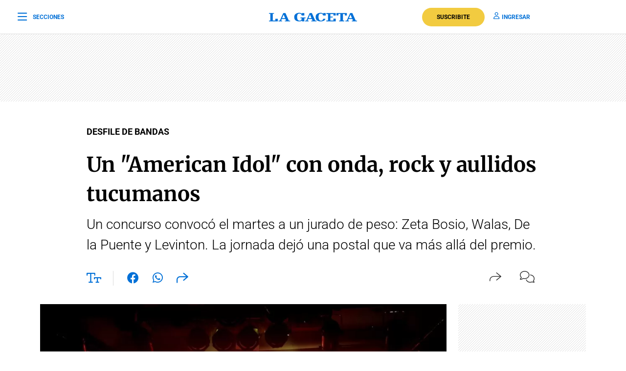

--- FILE ---
content_type: text/html; charset=utf-8
request_url: https://www.google.com/recaptcha/api2/aframe
body_size: 136
content:
<!DOCTYPE HTML><html><head><meta http-equiv="content-type" content="text/html; charset=UTF-8"></head><body><script nonce="aV4Qw6QIdECrJR8cIyHVfQ">/** Anti-fraud and anti-abuse applications only. See google.com/recaptcha */ try{var clients={'sodar':'https://pagead2.googlesyndication.com/pagead/sodar?'};window.addEventListener("message",function(a){try{if(a.source===window.parent){var b=JSON.parse(a.data);var c=clients[b['id']];if(c){var d=document.createElement('img');d.src=c+b['params']+'&rc='+(localStorage.getItem("rc::a")?sessionStorage.getItem("rc::b"):"");window.document.body.appendChild(d);sessionStorage.setItem("rc::e",parseInt(sessionStorage.getItem("rc::e")||0)+1);localStorage.setItem("rc::h",'1769019847095');}}}catch(b){}});window.parent.postMessage("_grecaptcha_ready", "*");}catch(b){}</script></body></html>